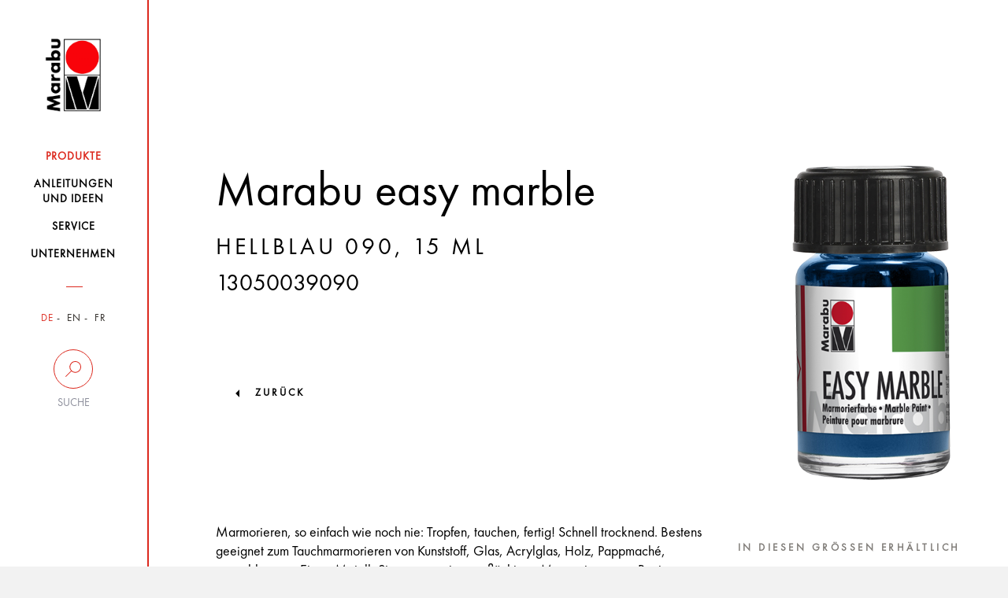

--- FILE ---
content_type: text/html; charset=UTF-8
request_url: https://www.marabu-creative.com/de/produkte/bunter-osterspass/marabu-easy-marble-hellblau-090-15-ml-13050039090/
body_size: 16782
content:
<!DOCTYPE html>
<html>
<head>
    <!-- Cookiebot -->
    <script src="https://mein.clickskeks.at/app.js?apiKey=01f0b6831533747ce4b007518fb0defa3fcb87116aeb054a&amp;domain=64217f28ed4747663260c7e8" referrerpolicy="origin"></script>

    <meta http-equiv="Content-Type" content="text/html; charset=UTF-8"/>
    <meta http-equiv="X-UA-Compatible" content="IE=edge"/>
    <meta name="generator" content="WordPress 6.5.2"/>
    <!-- leave this for stats please -->
    <meta name="viewport" content="width=device-width, initial-scale=1.0, maximum-scale=1.0, user-scalable=0">
    <title>
        Produkte - Marabu Kreativ    </title>
    <link rel="icon" href="https://www.marabu-creative.com/wp-content/themes/marabu/favicon.ico" type="image/x-icon"/>
    <link rel="shortcut icon" href="https://www.marabu-creative.com/wp-content/themes/marabu/favicon.ico" type="image/x-icon"/>
    <link rel="apple-touch-icon" sizes="180x180" href="https://www.marabu-creative.com/wp-content/themes/marabu/apple-touch-icon.png">
    <link rel="icon" type="image/png" sizes="32x32" href="https://www.marabu-creative.com/wp-content/themes/marabu/favicon-32x32.png">
    <link rel="icon" type="image/png" sizes="16x16" href="https://www.marabu-creative.com/wp-content/themes/marabu/favicon-16x16.png">
    <link rel="manifest" href="https://www.marabu-creative.com/wp-content/themes/marabu/manifest.json">
    <link rel="mask-icon" href="https://www.marabu-creative.com/wp-content/themes/marabu/safari-pinned-tab.svg" color="#5bbad5">
    <link rel="stylesheet" type="text/css" href="https://www.marabu-creative.com/wp-content/themes/marabu/css/print.css" media="print"/>
    <meta name='robots' content='index, follow, max-image-preview:large, max-snippet:-1, max-video-preview:-1' />
<link rel="alternate" hreflang="x-default" href="https://www.marabu-creative.com/en/products//marabu-easy-marble-light-blue-090-15-ml-13050039090/" />
<link rel="alternate" hreflang="de" href="https://www.marabu-creative.com/de/produkte//marabu-easy-marble-hellblau-090-15-ml-13050039090/" />
<link rel="alternate" hreflang="en" href="https://www.marabu-creative.com/en/products//marabu-easy-marble-light-blue-090-15-ml-13050039090/" />

	<!-- This site is optimized with the Yoast SEO plugin v19.14 - https://yoast.com/wordpress/plugins/seo/ -->
	<link rel="canonical" href="https://www.marabu-creative.com/de/produkte/bunter-osterspass//" />
	<link rel="next" href="https://www.marabu-creative.com/en/products/page/2/" />
	<meta property="og:locale" content="de_DE" />
	<meta property="og:type" content="website" />
	<meta property="og:title" content="Products Archive - Marabu Kreativ" />
	<meta property="og:site_name" content="Marabu Kreativ" />
	<meta name="twitter:card" content="summary_large_image" />
	<script type="application/ld+json" class="yoast-schema-graph">{"@context":"https://schema.org","@graph":[{"@type":"CollectionPage","@id":"https://www.marabu-creative.com/en/products/","url":"https://www.marabu-creative.com/en/products/","name":"Products Archive - Marabu Kreativ","isPartOf":{"@id":"https://www.marabu-creative.com/en/#website"},"breadcrumb":{"@id":"https://www.marabu-creative.com/en/products/#breadcrumb"},"inLanguage":"de-DE"},{"@type":"BreadcrumbList","@id":"https://www.marabu-creative.com/en/products/#breadcrumb","itemListElement":[{"@type":"ListItem","position":1,"name":"Startseite","item":"https://www.marabu-creative.com/de/"},{"@type":"ListItem","position":2,"name":"Products"}]},{"@type":"WebSite","@id":"https://www.marabu-creative.com/en/#website","url":"https://www.marabu-creative.com/en/","name":"Marabu Kreativ","description":"","potentialAction":[{"@type":"SearchAction","target":{"@type":"EntryPoint","urlTemplate":"https://www.marabu-creative.com/en/?s={search_term_string}"},"query-input":"required name=search_term_string"}],"inLanguage":"de-DE"}]}</script>
	<!-- / Yoast SEO plugin. -->


<link rel="alternate" type="application/rss+xml" title="Marabu Kreativ &raquo; Products Feed" href="https://www.marabu-creative.com/de/produkte/?feed=rss2" />
            <meta property="og:title" content="Bunter Ostereierspaß mit Marabu easy marble" />
            <meta property="og:description" content="Jetzt kommt Farbe ins Spiel! Diese Eier sind dank der Marmorierfarbe easy marble eine schöne Dekoration für die österliche Tafel.
" />
            <meta property="og:url" content="https://www.marabu-creative.com/de/produkte/bunter-osterspass/" />
            <meta property="og:image" content="https://www.marabu-creative.com/wp-content/uploads/2016/02/Marabu_Easy-Marble_Ostereier-bemalen_Eier-marmorieren.png" />
<script type="text/javascript">
/* <![CDATA[ */
window._wpemojiSettings = {"baseUrl":"https:\/\/s.w.org\/images\/core\/emoji\/15.0.3\/72x72\/","ext":".png","svgUrl":"https:\/\/s.w.org\/images\/core\/emoji\/15.0.3\/svg\/","svgExt":".svg","source":{"concatemoji":"https:\/\/www.marabu-creative.com\/wp-includes\/js\/wp-emoji-release.min.js?ver=6.5.2"}};
/*! This file is auto-generated */
!function(i,n){var o,s,e;function c(e){try{var t={supportTests:e,timestamp:(new Date).valueOf()};sessionStorage.setItem(o,JSON.stringify(t))}catch(e){}}function p(e,t,n){e.clearRect(0,0,e.canvas.width,e.canvas.height),e.fillText(t,0,0);var t=new Uint32Array(e.getImageData(0,0,e.canvas.width,e.canvas.height).data),r=(e.clearRect(0,0,e.canvas.width,e.canvas.height),e.fillText(n,0,0),new Uint32Array(e.getImageData(0,0,e.canvas.width,e.canvas.height).data));return t.every(function(e,t){return e===r[t]})}function u(e,t,n){switch(t){case"flag":return n(e,"\ud83c\udff3\ufe0f\u200d\u26a7\ufe0f","\ud83c\udff3\ufe0f\u200b\u26a7\ufe0f")?!1:!n(e,"\ud83c\uddfa\ud83c\uddf3","\ud83c\uddfa\u200b\ud83c\uddf3")&&!n(e,"\ud83c\udff4\udb40\udc67\udb40\udc62\udb40\udc65\udb40\udc6e\udb40\udc67\udb40\udc7f","\ud83c\udff4\u200b\udb40\udc67\u200b\udb40\udc62\u200b\udb40\udc65\u200b\udb40\udc6e\u200b\udb40\udc67\u200b\udb40\udc7f");case"emoji":return!n(e,"\ud83d\udc26\u200d\u2b1b","\ud83d\udc26\u200b\u2b1b")}return!1}function f(e,t,n){var r="undefined"!=typeof WorkerGlobalScope&&self instanceof WorkerGlobalScope?new OffscreenCanvas(300,150):i.createElement("canvas"),a=r.getContext("2d",{willReadFrequently:!0}),o=(a.textBaseline="top",a.font="600 32px Arial",{});return e.forEach(function(e){o[e]=t(a,e,n)}),o}function t(e){var t=i.createElement("script");t.src=e,t.defer=!0,i.head.appendChild(t)}"undefined"!=typeof Promise&&(o="wpEmojiSettingsSupports",s=["flag","emoji"],n.supports={everything:!0,everythingExceptFlag:!0},e=new Promise(function(e){i.addEventListener("DOMContentLoaded",e,{once:!0})}),new Promise(function(t){var n=function(){try{var e=JSON.parse(sessionStorage.getItem(o));if("object"==typeof e&&"number"==typeof e.timestamp&&(new Date).valueOf()<e.timestamp+604800&&"object"==typeof e.supportTests)return e.supportTests}catch(e){}return null}();if(!n){if("undefined"!=typeof Worker&&"undefined"!=typeof OffscreenCanvas&&"undefined"!=typeof URL&&URL.createObjectURL&&"undefined"!=typeof Blob)try{var e="postMessage("+f.toString()+"("+[JSON.stringify(s),u.toString(),p.toString()].join(",")+"));",r=new Blob([e],{type:"text/javascript"}),a=new Worker(URL.createObjectURL(r),{name:"wpTestEmojiSupports"});return void(a.onmessage=function(e){c(n=e.data),a.terminate(),t(n)})}catch(e){}c(n=f(s,u,p))}t(n)}).then(function(e){for(var t in e)n.supports[t]=e[t],n.supports.everything=n.supports.everything&&n.supports[t],"flag"!==t&&(n.supports.everythingExceptFlag=n.supports.everythingExceptFlag&&n.supports[t]);n.supports.everythingExceptFlag=n.supports.everythingExceptFlag&&!n.supports.flag,n.DOMReady=!1,n.readyCallback=function(){n.DOMReady=!0}}).then(function(){return e}).then(function(){var e;n.supports.everything||(n.readyCallback(),(e=n.source||{}).concatemoji?t(e.concatemoji):e.wpemoji&&e.twemoji&&(t(e.twemoji),t(e.wpemoji)))}))}((window,document),window._wpemojiSettings);
/* ]]> */
</script>
<style id='wp-emoji-styles-inline-css' type='text/css'>

	img.wp-smiley, img.emoji {
		display: inline !important;
		border: none !important;
		box-shadow: none !important;
		height: 1em !important;
		width: 1em !important;
		margin: 0 0.07em !important;
		vertical-align: -0.1em !important;
		background: none !important;
		padding: 0 !important;
	}
</style>
<link rel='stylesheet' id='wpml-blocks-css' href='https://www.marabu-creative.com/wp-content/plugins/sitepress-multilingual-cms/dist/css/blocks/styles.css?ver=4.6.3' type='text/css' media='all' />
<link rel='stylesheet' id='contact-form-7-css' href='https://www.marabu-creative.com/wp-content/plugins/contact-form-7/includes/css/styles.css?ver=5.7.7' type='text/css' media='all' />
<link rel='stylesheet' id='wpml-legacy-horizontal-list-0-css' href='//www.marabu-creative.com/wp-content/plugins/sitepress-multilingual-cms/templates/language-switchers/legacy-list-horizontal/style.min.css?ver=1' type='text/css' media='all' />
<link rel='stylesheet' id='style-css' href='https://www.marabu-creative.com/wp-content/themes/marabu/css/style.css' type='text/css' media='' />
<link rel='stylesheet' id='custom-css' href='https://www.marabu-creative.com/wp-content/themes/marabu/css/custom.css' type='text/css' media='' />
<link rel='stylesheet' id='google-recaptcha-css' href='https://www.marabu-creative.com/wp-content/themes/marabu/css/google-recaptcha.css?ver=1.0' type='text/css' media='all' />
<script type="text/javascript" src="https://www.marabu-creative.com/wp-content/themes/marabu/js/custom.js" id="custom-js"></script>
<script type="text/javascript" src="https://www.marabu-creative.com/wp-content/themes/marabu/js/main.bundle.js" id="main.bundle-js"></script>
<link rel="https://api.w.org/" href="https://www.marabu-creative.com/de/wp-json/" /><link rel="EditURI" type="application/rsd+xml" title="RSD" href="https://www.marabu-creative.com/xmlrpc.php?rsd" />
<meta name="generator" content="WordPress 6.5.2" />
<meta name="generator" content="WPML ver:4.6.3 stt:1,4,3;" />
</head>
<body class="archive post-type-archive post-type-archive-products tk-futura-pt" id="post-id-308568">
<div id="wrapper" class="clearfix">
    <header>
        <nav class="navbar inner-container">
            <div class="row">
                <div class="col-xs-6 col-sm-12">
                    <a class="navbar-brand" href="https://www.marabu-creative.com/de/">
                        <img src="https://www.marabu-creative.com/wp-content/themes/marabu/images/logo.png" class="img-responsive">
                    </a>
                </div>
                <!-- <div class="col-xs-6 visible-xs side-buttons"> -->
				<div class="pull-right visible-xs side-buttons">
                    <div class="row">
                        <div class="col-xs-6">
                            <div class="search">
                                <button data-toggle="collapse" data-target=".search-holder" type="button">
                                    <img src="https://www.marabu-creative.com/wp-content/themes/marabu/images/seach-icon.png" class="img-responsive">
                                </button>
                            </div>
                        </div>
                        <div class="col-xs-6">
                            <div class="navbar-header">
                                <button type="button" class="navbar-toggle collapsed" data-toggle="collapse-side"
                                        data-target="#navbar" data-target-2=".side-collapse-container"
                                        aria-expanded="false" aria-controls="navbar">
                                    <img src="https://www.marabu-creative.com/wp-content/themes/marabu/images/menu-btn.png"
                                         class="img-responsive">
                                </button>
                            </div>
                        </div>
                    </div>
                </div>
            </div>
            <div class="search-holder collapse">
                <form role="search" method="get" id="searchform" class="searchform"
                      action="https://www.marabu-creative.com/de/">
                    <div class="stylish-input-group">
                    <input type="text"
                           placeholder="Suchebgriff..." value="" name="s" id="s" class="form-control"/>
                    <span class="input-group-addon">
                        <button type="submit" id="searchsubmit">
                            <span class="glyphicon glyphicon-search hidden"></span>
                        </button>
                    </span>
                    </div>
                </form>
            </div>
            <div id="navbar" class="side-collapse">
                <div class="close-header">
                    <p><i class="menu-close"></i>Schliessen</p>
                </div>
                <ul id="menu-main-menu" class="nav navbar-nav"><li id="menu-item-227235" class="menu-item menu-item-type-post_type menu-item-object-page menu-item-227235 current-menu-item"><a href="https://www.marabu-creative.com/de/produkte/"><span>Produkte</span></a></li>
<li id="menu-item-294187" class="menu-item menu-item-type-post_type menu-item-object-page menu-item-294187 "><a href="https://www.marabu-creative.com/de/anleitungen-bastelideen/"><span>Anleitungen <br />und Ideen</span></a></li>
<li id="menu-item-227237" class="menu-item menu-item-type-post_type menu-item-object-page menu-item-227237 "><a href="https://www.marabu-creative.com/de/service/"><span>Service</span></a></li>
<li id="menu-item-227238" class="menu-item menu-item-type-post_type menu-item-object-page menu-item-227238 "><a href="https://www.marabu-creative.com/de/unternehmen/"><span>Unternehmen</span></a></li>
</ul>                <div class="nav-filters">
                    <ul class="filter-item language">
                        

                                                    <li class="active">
                                <a href="https://www.marabu-creative.com/de/">DE</a>
                            </li>
                            <li class="">
                                <a href="https://www.marabu-creative.com/en/">EN</a>
                            </li>
                            <li class="">
                                <a href="https://www.marabu-creative.com/fr/">FR</a>
                            </li>
                                            </ul>
                    <div class="desktop-filter hidden-xs">
                        <a data-toggle="collapse" data-target="#suche"  href="#">
                            <span class="circle ico-search"></span>
                            <span class="text">Suche</span>
                        </a>
                        <div class="search-input collapse" id="suche">
                            <form role="search" method="get" id="searchform" class="searchform"
                                  action="https://www.marabu-creative.com/de/">
                                <input type="text"
                                       placeholder="Suchbegriff"
                                       value="" name="s" id="s" class="form-control"/>
                                    <span class="input-group-addon">
                                        <button type="submit" id="searchsubmit">
                                            <span class="glyphicon glyphicon-search hidden"></span>
                                        </button>
                                    </span>
                            </form>
                                                    </div>
                    </div>
                    <div class="desktop-location hidden hidden-xs">
                        <a href="https://www.marabu-creative.com/de/handlersuche/">
                            <span class="circle ico-locate"></span>
                            <span class="text">Händlersuche</span>
                        </a>
                    </div>
                    <!--                    <div class="filter-item search visible-xs">-->
                    <!--                        <label for="search-input">Suche</label>-->
                    <!--                        <input type="text" name="search-input" id="search-input" class="form-control"-->
                    <!--                               placeholder="Suchbegriff...">-->
                    <!--                        <span class="fa fa-search hidden-xs"></span>-->
                    <!--                    </div>-->
                    <!--                    <div class="filter-item zip visible-xs">-->
                    <!--                        <label for="zip-input">Händlersuche</label>-->
                    <!--                        <input type="text" name="zip-input" id="zip-input" class="form-control"-->
                    <!--                               placeholder="PLZ oder Ort...">-->
                    <!--                        <span class="fa fa-map-marker hidden-xs"></span>-->
                    <!--                    </div>-->
                </div>
            </div>
        </nav>
    </header><div class="side-collapse-container">
    <div class="header-picture">
    <div class="glass img-responsive inner-container filled">        <div class="text-content">
            <div class="heading">
            <!--                    <h1>--><!--</h1>-->
            <h1>Marabu easy marble</h1><h3 class="underlined"> Hellblau 090, 15 ml</h3><h3 class="item_number">13050039090</h3></div><figure>
                <img src="https://www.marabu-creative.com/wp-content/uploads/2020/08/k12738_marabu_13050039090_rgb_png.png" alt=""/>
				</figure>
                
        </div>
                                    <a href="https://www.marabu-creative.com/produkte/">zurück</a>
                  </div>
</div>            <!-- header-picture -->
            <div class="text-holder glass inner-container">
                <div class="row">
                    <div class="col-lg-8 col-md-8 col-xs-12 col-sm-12">
                        <p>Marmorieren, so einfach wie noch nie: Tropfen, tauchen, fertig! Schnell trocknend. Bestens geeignet zum Tauchmarmorieren von Kunststoff, Glas, Acrylglas, Holz, Pappmaché, ausgeblasenen Eiern, Metall, Styropor sowie zum flächigen Marmorieren von Papier.</p>    <div class="product-slider-block">
                        <h3>Sets</h3>
                        <div class="product-slider default-arrows">
                                        <div class="slide id-298001">
                                                                            <a href="https://www.marabu-creative.com/de/produkte/bunter-osterspass/marabu-easy-marble-starter-set-6-x-15-ml-1305000000087/">
                                                <div class="bg-img">
                                                    <img src="https://www.marabu-creative.com/wp-content/uploads/2020/08/k14106_marabu_1305000000087_rgb_png.png" alt="">
                                                </div>
                                            </a>
                                                                            <div class="product-info">
                                    <a href="https://www.marabu-creative.com/de/produkte/bunter-osterspass/marabu-easy-marble-starter-set-6-x-15-ml-1305000000087/">
                                        <p>Marabu easy marble Starter-Set, <span class="size"> 6 x 15 ml</span></p>                                    </a>
                                </div>
                            </div>
                                                        <div class="slide id-297995">
                                                                            <a href="https://www.marabu-creative.com/de/produkte/bunter-osterspass/marabu-easy-marble-set-pastel-6-x-15-ml-1305000000081/">
                                                <div class="bg-img">
                                                    <img src="https://www.marabu-creative.com/wp-content/uploads/2020/08/k18119_marabu_1305000000081_cmyk_jpg.png" alt="">
                                                </div>
                                            </a>
                                                                            <div class="product-info">
                                    <a href="https://www.marabu-creative.com/de/produkte/bunter-osterspass/marabu-easy-marble-set-pastel-6-x-15-ml-1305000000081/">
                                        <p>Marabu easy marble Set PASTEL, <span class="size"> 6 x 15 ml</span></p>                                    </a>
                                </div>
                            </div>
                                                        <div class="slide id-297992">
                                                                            <a href="https://www.marabu-creative.com/de/produkte/bunter-osterspass/marabu-easy-marble-set-neon-5-x-15-ml-1305000000080/">
                                                <div class="bg-img">
                                                    <img src="https://www.marabu-creative.com/wp-content/uploads/2020/08/k18107_marabu_1305000000080_cmyk_jpg.png" alt="">
                                                </div>
                                            </a>
                                                                            <div class="product-info">
                                    <a href="https://www.marabu-creative.com/de/produkte/bunter-osterspass/marabu-easy-marble-set-neon-5-x-15-ml-1305000000080/">
                                        <p>Marabu easy marble Set NEON, <span class="size"> 5 x 15 ml</span></p>                                    </a>
                                </div>
                            </div>
                                    </div>
    </div>
                    </div>
                    <div class="col-lg-4 col-md-4 col-sm-12 col-xs-12">
    <!-- ID page: 297920 --><!-- Farbton: 090 --><!-- Inhaltsmenge:  --><!-- Gebinde: 039 --><!-- Auf Webs. ausbl:  --><!--  Produkttyp: Einzelartikel -->                <h3>In Diesen Grössen Erhältlich</h3>
                            <ul class="nav nav-tabs">
                                            <li class="active">
                                <a href="https://www.marabu-creative.com/de/produkte/bunter-osterspass/marabu-easy-marble-hellblau-090-15-ml-13050039090/" class="btn btn-with-underline">
                                                                        15 ML                                </a>
                            </li>
                                        </ul>
                <div class="tab-content">
        <div class="tab-pane fade in active">
                            <h3>In Diesen Farben verfügbar</h3>
                <ul class="colours-palette clearfix">
                    <li style="background-color: rgb(255,255,0)">                                <a href="https://www.marabu-creative.com/de/produkte/bunter-osterspass/marabu-easy-marble-zitron-020-15-ml-13050039020/"></a>
                                </li>
                                <li style="background-color: rgb(255,171,28)">                                <a href="https://www.marabu-creative.com/de/produkte/bunter-osterspass/marabu-easy-marble-mittelgelb-021-15-ml-13050039021/"></a>
                                </li>
                                <li style="background-color: rgb(255,66,0)">                                <a href="https://www.marabu-creative.com/de/produkte/bunter-osterspass/marabu-easy-marble-orange-013-15-ml-13050039013/"></a>
                                </li>
                                <li style="background-color: rgb(255,0,0)">                                <a href="https://www.marabu-creative.com/de/produkte/bunter-osterspass/marabu-easy-marble-kirschrot-031-15-ml-13050039031/"></a>
                                </li>
                                <li style="background-color: rgb(170,0,0)">                                <a href="https://www.marabu-creative.com/de/produkte/bunter-osterspass/marabu-easy-marble-rubinrot-038-15-ml-13050039038/"></a>
                                </li>
                                <li style="background-color: rgb(98,5,79)">                                <a href="https://www.marabu-creative.com/de/produkte/bunter-osterspass/marabu-easy-marble-brombeere-223-15-ml-13050039223/"></a>
                                </li>
                                <li style="background-color: rgb(255,138,240)">                                <a href="https://www.marabu-creative.com/de/produkte/bunter-osterspass/marabu-easy-marble-rosa-033-15-ml-13050039033/"></a>
                                </li>
                                <li style="background-color: rgb(217,31,255)">                                <a href="https://www.marabu-creative.com/de/produkte/bunter-osterspass/marabu-easy-marble-magenta-014-15-ml-13050039014/"></a>
                                </li>
                                <li style="background-color: rgb(188,89,237)">                                <a href="https://www.marabu-creative.com/de/produkte/bunter-osterspass/marabu-easy-marble-violettpink-235-15-ml-13050039235/"></a>
                                </li>
                                <li style="background-color: rgb(114,86,194)">                                <a href="https://www.marabu-creative.com/de/produkte/bunter-osterspass/marabu-easy-marble-amethyst-081-15-ml-13050039081/"></a>
                                </li>
                                <li style="background-color: rgb(112,132,219)">                                <a href="https://www.marabu-creative.com/de/produkte/bunter-osterspass/marabu-easy-marble-lavendel-007-15-ml-13050039007/"></a>
                                </li>
                                <li style="background-color: rgb(107,255,255)">                                <a href="https://www.marabu-creative.com/de/produkte/bunter-osterspass/marabu-easy-marble-hellblau-090-15-ml-13050039090/"></a>
                                </li>
                                <li style="background-color: rgb(0,166,255)">                                <a href="https://www.marabu-creative.com/de/produkte/bunter-osterspass/marabu-easy-marble-azurblau-095-15-ml-13050039095/"></a>
                                </li>
                                <li style="background-color: rgb(0,77,214)">                                <a href="https://www.marabu-creative.com/de/produkte/bunter-osterspass/marabu-easy-marble-ultramarinblau-dunkel-055-15-ml-13050039055/"></a>
                                </li>
                                <li style="background-color: rgb(0,42,89)">                                <a href="https://www.marabu-creative.com/de/produkte/bunter-osterspass/marabu-easy-marble-dark-denim-254-15-ml-13050039254/"></a>
                                </li>
                                <li style="background-color: rgb(0,191,115)">                                <a href="https://www.marabu-creative.com/de/produkte/bunter-osterspass/marabu-easy-marble-tuerkisblau-098-15-ml-13050039098/"></a>
                                </li>
                                <li style="background-color: rgb(97,255,166)">                                <a href="https://www.marabu-creative.com/de/produkte/bunter-osterspass/marabu-easy-marble-aquagruen-297-15-ml-13050039297/"></a>
                                </li>
                                <li style="background-color: rgb(38,255,0)">                                <a href="https://www.marabu-creative.com/de/produkte/bunter-osterspass/marabu-easy-marble-hellgruen-062-15-ml-13050039062/"></a>
                                </li>
                                <li style="background-color: rgb(0,255,26)">                                <a href="https://www.marabu-creative.com/de/produkte/bunter-osterspass/marabu-easy-marble-saftgruen-067-15-ml-13050039067/"></a>
                                </li>
                                <li style="background-color: rgb(0,79,0)">                                <a href="https://www.marabu-creative.com/de/produkte/bunter-osterspass/marabu-easy-marble-seegras-261-15-ml-13050039261/"></a>
                                </li>
                                <li style="background-color: rgb(159,133,112)">                                <a href="https://www.marabu-creative.com/de/produkte/bunter-osterspass/marabu-easy-marble-cappuccino-049-15-ml-13050039049/"></a>
                                </li>
                                <li style="background-color: rgb(25,48,68)">                                <a href="https://www.marabu-creative.com/de/produkte/bunter-osterspass/marabu-easy-marble-anthrazit-279-15-ml-13050039279/"></a>
                                </li>
                                <li style="background-color: rgb(255,255,255)">                                <a href="https://www.marabu-creative.com/de/produkte/bunter-osterspass/marabu-easy-marble-weiss-070-15-ml-13050039070/"></a>
                                </li>
                                <li style="background-color: rgb(0,0,0)">                                <a href="https://www.marabu-creative.com/de/produkte/bunter-osterspass/marabu-easy-marble-schwarz-073-15-ml-13050039073/"></a>
                                </li>
                                <li style="background-color: rgb(255,255,255)">                                <a href="https://www.marabu-creative.com/de/produkte/bunter-osterspass/marabu-easy-marble-kristallklar-101-15-ml-13050039101/"></a>
                                </li>
                                <li style="background-color: rgb(145,145,141)">                                <a href="https://www.marabu-creative.com/de/produkte/bunter-osterspass/marabu-easy-marble-silber-082-15-ml-13050039082/"></a>
                                </li>
                                <li style="background-color: rgb(230,166,77)">                                <a href="https://www.marabu-creative.com/de/produkte/bunter-osterspass/marabu-easy-marble-gold-084-15-ml-13050039084/"></a>
                                </li>
                                <li style="background-color: rgb(213,124,129)">                                <a href="https://www.marabu-creative.com/de/produkte/bunter-osterspass/marabu-easy-marble-ros-gold-734-15-ml-13050039734/"></a>
                                </li>
                                                </ul>
                        </div>
    </div>
    </div>                </div>
            </div><!-- text-holder -->
                <div class="customs-tabs">
        <div class="row">
            <div class="col-md-12">
                <ul class="nav nav-tabs">
                                            <li class="active">
                            <a data-toggle="tab" href="#home">Produkt Highlights</a>
                        </li>
                                            <li class="">
                            <a data-toggle="tab" href="#menu1">Anleitung</a>
                        </li>
                                            <li class="">
                            <a data-toggle="tab" href="#menu2">Techniken</a>
                        </li>
                                            <li class="">
                            <a data-toggle="tab" href="#menu3">Tipps und Tricks</a>
                        </li>
                                            <li class="">
                            <a data-toggle="tab" href="#menu4">FAQ</a>
                        </li>
                                    </ul>
                <div id="accordion" class="tab-content">
                                            <div id="home" class="tab-pane fade in active">
                            <ul><li>Marmorieren, so einfach wie noch nie: Tropfen, tauchen, fertig!</li><li>Schnell trocknend</li><li>In attraktiven und trendigen Farben erhältlich</li><li>Bestens geeignet zum Tauchmarmorieren von Kunststoff, Glas, Acrylglas, Holz, Pappmaché, ausgeblasenen Eiern, Metall, Styropor sowie zum flächigen Marmorieren von Papier mit Marmoriergrund</li></ul>                        </div>
                                            <div id="menu1" class="tab-pane fade ">
                            
                            Verarbeitungshinweise:<br />Effekt- und Weißpigmente bei Standard-, Neon-, Metallic- und Pastelltöne setzen sich stark am Boden ab. Deshalb gut aufschütteln oder Tropfverschluss entfernen und Farben kurz aufrühren. <br /><br /><span style="text-decoration:underline;">Tauchmarmorieren </span><br /><br />Vorbereitung:<br /><br />Behältnis (z. B. großen Joghurtbecher) mit kaltem Wasser füllen. Dabei beachten, dass das Behältnis groß genug ist, sodass der Gegenstand darin komplett getaucht werden kann und dass das Behältnis nach dem Marmorieren nur noch zu diesem Zweck verwendet werden kann, da es nicht mehr restlos zu reinigen ist. Bereiche des Tauchobjeakts abkleben, die kein Marmoriermuster erhalten sollen. Effekt- und Weißpigmente bei Neon-, Metallic- und Pastelltöne setzen sich stark am Boden ab. Deshalb gut aufschütteln oder Tropfverschluss entfernen und Farben kurz aufrühren. Offen bereit halten. Gefäß mit kaltem Wasser füllen. Gegenstand (z. B. Kugel) auf Holzspieß (Zahnstocher) stecken, alternativ kann der Gegenstand mit der Hand (Einmalhandschuhe anziehen) eingetaucht werden.<br /><br />Marmorieren: <br />1. Farbe direkt aus dem Tropfgläschen auf die Wasseroberfläche tropfen. Ideal sind 2-3 Farbtöne. Je mehr Farbe Sie auftropfen, desto farbintensiver wird die Marmorierung.<br /><br />2. Mit einem Holzstäbchen (Zahnstocher) sofort ein Marmoriermuster ziehen. <br /><br />3. Nun den Gegenstand langsam ins Wasser eintauchen und schnell wieder herausziehen. Trocknen lassen. Fertig! <br /><br />Nachbereitung:<br />Abschließend den überschüssigen Farbfilm vorsichtig von der Wasseroberfläche mit einem Blatt Papier (mit der Papierkante) vollständig abziehen. Farbrückstände auf der Wasseroberfläche verhindern die gleichmäßige Verteilung der neuen Farbe.<br /><br /><span style="text-decoration:underline;">Papier, Japanpapier </span><br />Papier bis DIN A5 lässt sich mit easy marble ohne speziellen Marmoriergrund, einfach nur auf Wasser, marmorieren. Besonders schöne Effekte ergeben sich auf Japanpapier und anderen saugfähigen Papieren. Statt zu tauchen, legen Sie hierzu das Papier sanft auf die Wasseroberfläche, lassen es kurz vollsaugen und nehmen es dann vorsichtig ab. Glatte Papiere müssen während des Abnehmens unter der Wasseroberfläche durchgezogen werden, um das Anlagern einer zweiten Farbschicht zu vermeiden. Für Papierformate von DIN A5 bis DIN A4 sollte Tapetenkleister als Marmoriergrund verwendet werden. Dieser verhindert das schnelle Absinken des Papiers und lässt außerdem exakte Marmorier-Musterungen zu.<br /><br /><span style="text-decoration:underline;">Stoffe und Seide </span><br />Seide und dünne Stoffe können in kleineren Formaten bis DIN A5 ebenfalls auf Wasser marmoriert werden. Für größere Formate von DIN A5 bis DIN A4 empfehlen wir ein Kleisterbad als Marmoriergrund. Bei Seide und Stoffen stets Vorversuche durchführen, da sich nicht alle Stoffe eignen; beide marmorierten Materialien sind nicht waschbeständig.<br /><br /><span style="text-decoration:underline;">Marmorieren mit Marmoriergrund (Tapetenkleister) </span><br /><br />Vorbereitung:<br />Herstellung eines Marmoriergrundes auf Kleisterbasis: 1 gestrichenen Esslöffel Tapetenkleister mit Schneebesen in 1 Liter kaltes Wasser einrühren und über Nacht quellen lassen.<br /><br />Marmorieren: <br />1. Tapetenkleister in eine flache Schale geben. Luftblasen im Marmoriergrund mit Nadel aufstechen, da sich die Blasen sonst auf das Papier/die Seide/den Stoff übertragen.<br /><br />2. Farbe direkt aus dem Tropfgläschen auf die Kleisteroberfläche tropfen. Ideal sind 2-3 Farbtöne. Je mehr Farbe Sie auftropfen, desto farbintensiver wird die Marmorierung. <br /><br />3. Mit einem Holzstäbchen (Zahnstocher) oder einem Kamm sofort ein Marmoriermuster ziehen. <br /><br />4. Nun das Papier/die Seide/den Stoff behutsam auf das Muster legen. Bei Stoff und saugenden Papieren kurz warten, bis sich das Material mit Farbe vollgesogen hat. <br /><br />5. Nun das Papier/die Seide/den Stoff langsam vom Marmoriergrund abziehen und sofort den überschüssigen Kleister unter fließend kaltem Wasserstrahl abspülen, nicht abreiben. Trocknen lassen. Fertig! <br /><br />Nachbereitung:<br />Abschließend den überschüssigen Farbfilm vorsichtig mit einem Blatt Papier (mit der Papierkante) vollständig abziehen. Farbrückstände auf der Wasseroberfläche verhindern die gleichmäßige Verteilung der neuen Farbe. Das Kleisterbad nach ca. 7-10 Marmoriergängen erneuern.                        </div>
                                            <div id="menu2" class="tab-pane fade ">
                            <strong>Marmorieren</strong><br /><br />Ausgehend von China und Japan, gelangte die Marmoriertechnik über Persien und die Türkei im 16. Jahrhundert nach Mittel- und Westeuropa. Diese traditionsreiche kunsthandwerkliche Fertigkeit zur Imitation von Marmor (Maserung der Steinoberfläche) hat bis heute nichts von ihrem Reiz eingebüßt - ganz im Gegenteil: Mit Marabu easy marble kommt frischer Wind in dieses Thema, und das auf geradezu spielend einfache Weise.                        </div>
                                            <div id="menu3" class="tab-pane fade ">
                            <strong>Arbeitskleidung</strong><br /><br />Wir empfehlen, beim Marmorieren mit easy marble Gummihandschuhe sowie Schürze o. ä. zu tragen.<strong>Arbeitstempo</strong><br /><br />Beim Marmorieren stets zügig arbeiten, da easy marble innerhalb kürzester Zeit einen Farbfilm bildet und sich dann kein Marmoriermuster mehr ziehen lässt.<strong>Auftropfen von Easy Marble:</strong><br /><br />Zum Auftropfen von easy marble Glas schräg (nicht senkrecht) halten.<strong>Beeinflussung des Marmoriermusters</strong><br /><br />Die Reihenfolge der aufgetropften easy marble Farbtöne beeinflusst wesentlich das Marmoriermuster. In der Regel verdrängt der zweite Farbton den ersten, sodass der zweite Farbton stärker zur Geltung kommt.<strong>Einfarbiges Marmorieren</strong><br /><br />Möchten Sie mit easy marble einfarbig marmorieren, so verwenden Sie einfach Kristallklar und den gewünschten Farbton.<strong>Färben von Lebensmitteln</strong><br /><br />easy marble ist zum Färben von Lebensmitteln nicht geeignet.<strong>Farbintensität</strong><br /><br />Die Farbintensität von easy marble ist abhängig von der Größe des Wasserbehälters und der aufgetropften Farbmenge.<strong>Mischtöne bei Easy Marble</strong><br /><br />easy marble Mischtöne erzielen Sie durch das Mischen von Farbtönen in einem separaten Gebinde. Danach einfach auf das Wasser bzw. den Marmoriergrund auftropfen.<strong>Originalfarbton</strong><br /><br />Den easy marble-Originalfarbton erzielen Sie ausschließlich auf weißen Untergründen. Auf Materialien wie Holz, Pappmaché etc. erscheinen die Farben entsprechend des Untergrundes dunkler.<strong>Reinigung der Hilfsmittel</strong><br /><br />Zum Reinigen von Hilfsmitteln beim Marmorieren mit easy marble kann der Marabu Reiniger & Verdünner oder Terpentinersatz verwendet werden.<strong>Vorreinigung</strong><br /><br />Vor dem Marmorieren mit easy marble Glas und Metall mit Spiritus vorreinigen.<strong>Aufschütteln von Marmorierfarbe easy marble</strong><p align="LEFT">Effekt- und Weißpigmente bei Neon-, Metallic- und Pastelltöne setzen sich stark am Boden ab. Deshalb gut aufschütteln oder Tropfverschluss entfernen und Farben kurz aufrühren.</p><p align="LEFT"><strong>Tipps easy marble:</strong><br /><br /> • Mehr Farbe und eine kühlere Wassertemperatur verlängern die Offenzeit des Farbfilms auf der Wasseroberfläche.</p><p align="LEFT">• Beim Marmorieren von Styropor nur wenig Farbe verwenden.</p><p align="LEFT">• Je mehr Farbe, desto farbintensiver wird die Marmorierung. Je frischer die Farbe, desto schöner das Ergebnis.</p><p align="LEFT">• Wird zu schwungvoll oder mit zu viel Abstand getropft, können Luftblasen auf der marmorierten Fläche entstehen, die nach dem Trocknen weiße Stellen ergeben.</p><p align="LEFT">• Glatte Oberflächen wie Metall oder Glas mit Alkohol vorreinigen.</p><p align="LEFT">• Vom Tropfen bis zum Eintauchen zügig arbeiten, da der Farbfilm auf der Wasseroberfläche sehr schnell trocknet.</p><p align="LEFT">• Standard- und Neonfarben eignen sich nur für helle Untergründe. Pastell- und Metallicfarbtöne können auch auf dunklen Gegenständen angewandt werden. Kristallklar ist ideal zum einfarbigen Marmorieren <br />• Nicht waschbar, nicht lebensmittelecht.<br />• Für Kunststoff, Glas, Holz, Styropor, Textil, Papier, Metall</p>                        </div>
                                            <div id="menu4" class="tab-pane fade ">
                            <strong>Anwendung easy marble auf Papier</strong><br /><br />Ist Marabu easy marble auch für Papier geeignet?<br /><br />Ja. Papier bis DIN A5 lässt sich mit Marabu easy marble ohne speziellen Marmoriergrund, einfach nur auf Wasser, marmorieren. Besonders schöne Effekte ergeben sich auf Japanpapier und anderen saugfähigen Papieren. Statt zu tauchen, legen Sie hierzu das Papier sanft auf die Wasseroberfläche, lassen es kurz vollsaugen und nehmen es dann vorsichtig ab. Glatte Papiere müssen während des Abnehmens unter der Wasseroberfläche durchgezogen werden, um das Anlagern einer zweiten Farbschicht zu vermeiden. Für Papierformate von DIN A5 bis DIN A4 sollte Tapetenkleister als Marmoriergrund verwendet werden. Dieser verhindert das schnelle Absinken des Papiers und lässt außerdem exakte Marmorier-Musterungen zu.<strong>Anwendung easy marble auf Styropor</strong><br /><br />Ist Marabu easy marble auch für Styropor geeignet?<br /><br />Ja. Neben Styropor kann auch Kunststoff, Glas, Acrylglas, Holz, Pappmaché, ausgeblasene Eier, Metall und Papier marmoriert werden.                        </div>
                                    </div>
            </div>
        </div>
    </div><!-- customs-tabs -->
        <div class="row-images">
            <h2 class="underlined">Anwendungsbeispiele</h2>
            <div class="row slideshow">
                                                <div class="col-lg-3 col-md-3 col-sm-3 col-xs-12">
                                    <div class="item-image">
                                        <img class="center-block" src="https://www.marabu-creative.com/wp-content/uploads/2020/11/Marabu-easy-marble-Pastel-03.jpg" alt="">
                                                                                        <a target="_blank"
                                                   href="https://www.marabu-creative.com/de/anleitungen-bastelideen/marmorieren-in-pastell-mit-marabu-easy-marble/"
                                                   class="image-zoom">
                                                    <img src="https://www.marabu-creative.com/wp-content/themes/marabu/images/zoom-icon.png">
                                                </a>
                                                                                    </div>
                                </div>
                                                                <div class="col-lg-3 col-md-3 col-sm-3 col-xs-12">
                                    <div class="item-image">
                                        <img class="center-block" src="https://www.marabu-creative.com/wp-content/uploads/2020/11/Marabu-easy-marble-Neon-03-300x300.jpg" alt="">
                                                                                        <a target="_blank"
                                                   href="https://www.marabu-creative.com/de/anleitungen-bastelideen/marmorier-effekte-in-neon-mit-marabu-easy-marble-neon/"
                                                   class="image-zoom">
                                                    <img src="https://www.marabu-creative.com/wp-content/themes/marabu/images/zoom-icon.png">
                                                </a>
                                                                                    </div>
                                </div>
                                                                <div class="col-lg-3 col-md-3 col-sm-3 col-xs-12">
                                    <div class="item-image">
                                        <img class="center-block" src="https://www.marabu-creative.com/wp-content/uploads/2018/06/Marabu-easy-marble-Pastel-Tisch-300x300.jpg" alt="">
                                                                                        <a target="_blank"
                                                   href="https://www.marabu-creative.com/de/anleitungen-bastelideen/pastel-living-beistelltisch-marmoriert-mit-marabu-easy-marble/"
                                                   class="image-zoom">
                                                    <img src="https://www.marabu-creative.com/wp-content/themes/marabu/images/zoom-icon.png">
                                                </a>
                                                                                    </div>
                                </div>
                                                                <div class="col-lg-3 col-md-3 col-sm-3 col-xs-12">
                                    <div class="item-image">
                                        <img class="center-block" src="https://www.marabu-creative.com/wp-content/uploads/2018/06/marabu-easy-marble-eier-grau-teller-300x300.jpg" alt="">
                                                                                        <a target="_blank"
                                                   href="https://www.marabu-creative.com/de/anleitungen-bastelideen/schicke-ostereier-mit-marabu-easy-marble/"
                                                   class="image-zoom">
                                                    <img src="https://www.marabu-creative.com/wp-content/themes/marabu/images/zoom-icon.png">
                                                </a>
                                                                                    </div>
                                </div>
                                                                <div class="col-lg-3 col-md-3 col-sm-3 col-xs-12">
                                    <div class="item-image">
                                        <img class="center-block" src="https://www.marabu-creative.com/wp-content/uploads/2018/06/Marabu-easy-marble-Neon-Osterdosen-Mood01-300x300.jpg" alt="">
                                                                                        <a target="_blank"
                                                   href="https://www.marabu-creative.com/de/anleitungen-bastelideen/marmorierte-dosen-als-kleine-osternester/"
                                                   class="image-zoom">
                                                    <img src="https://www.marabu-creative.com/wp-content/themes/marabu/images/zoom-icon.png">
                                                </a>
                                                                                    </div>
                                </div>
                                                                <div class="col-lg-3 col-md-3 col-sm-3 col-xs-12">
                                    <div class="item-image">
                                        <img class="center-block" src="https://www.marabu-creative.com/wp-content/uploads/2018/04/Marabu_easy-marble_marmorierte-untersetzer-300x254.png" alt="">
                                                                                        <a target="_blank"
                                                   href="https://www.marabu-creative.com/de/anleitungen-bastelideen/marmorierte-untersetzer/"
                                                   class="image-zoom">
                                                    <img src="https://www.marabu-creative.com/wp-content/themes/marabu/images/zoom-icon.png">
                                                </a>
                                                                                    </div>
                                </div>
                                                                <div class="col-lg-3 col-md-3 col-sm-3 col-xs-12">
                                    <div class="item-image">
                                        <img class="center-block" src="https://www.marabu-creative.com/wp-content/uploads/2018/06/Marabu-easy-marble-sweet-easter-box-300x300.jpg" alt="">
                                                                                        <a target="_blank"
                                                   href="https://www.marabu-creative.com/de/anleitungen-bastelideen/einfach-rosa-ostereier-mit-marabu-easy-marble-2/"
                                                   class="image-zoom">
                                                    <img src="https://www.marabu-creative.com/wp-content/themes/marabu/images/zoom-icon.png">
                                                </a>
                                                                                    </div>
                                </div>
                                                                <div class="col-lg-3 col-md-3 col-sm-3 col-xs-12">
                                    <div class="item-image">
                                        <img class="center-block" src="https://www.marabu-creative.com/wp-content/uploads/2020/11/Marabu-easy-marble-Pastel-04-300x300.jpg" alt="">
                                                                                        <a target="_blank"
                                                   href="https://www.marabu-creative.com/de/anleitungen-bastelideen/marmorieren-in-pastell-mit-marabu-easy-marble/"
                                                   class="image-zoom">
                                                    <img src="https://www.marabu-creative.com/wp-content/themes/marabu/images/zoom-icon.png">
                                                </a>
                                                                                    </div>
                                </div>
                                                                <div class="col-lg-3 col-md-3 col-sm-3 col-xs-12">
                                    <div class="item-image">
                                        <img class="center-block" src="https://www.marabu-creative.com/wp-content/uploads/2017/05/Marabu_Schatzkisten-fuer-Modebewusste_Easy-Mable_Schmuckkaestchen-marmorieren-300x218.png" alt="">
                                                                                        <a target="_blank"
                                                   href="https://www.marabu-creative.com/de/anleitungen-bastelideen/schatzkisten-fuer-modebewusste/"
                                                   class="image-zoom">
                                                    <img src="https://www.marabu-creative.com/wp-content/themes/marabu/images/zoom-icon.png">
                                                </a>
                                                                                    </div>
                                </div>
                                                                <div class="col-lg-3 col-md-3 col-sm-3 col-xs-12">
                                    <div class="item-image">
                                        <img class="center-block" src="https://www.marabu-creative.com/wp-content/uploads/2020/11/Marabu-easy-marble-Neon-02-300x300.jpg" alt="">
                                                                                        <a target="_blank"
                                                   href="https://www.marabu-creative.com/de/anleitungen-bastelideen/marmorier-effekte-in-neon-mit-marabu-easy-marble-neon/"
                                                   class="image-zoom">
                                                    <img src="https://www.marabu-creative.com/wp-content/themes/marabu/images/zoom-icon.png">
                                                </a>
                                                                                    </div>
                                </div>
                                                                <div class="col-lg-3 col-md-3 col-sm-3 col-xs-12">
                                    <div class="item-image">
                                        <img class="center-block" src="https://www.marabu-creative.com/wp-content/uploads/2018/06/marabu-easy-marble-eier-rot-rosa-300x300.jpg" alt="">
                                                                                        <a target="_blank"
                                                   href="https://www.marabu-creative.com/de/anleitungen-bastelideen/schicke-ostereier-mit-marabu-easy-marble/"
                                                   class="image-zoom">
                                                    <img src="https://www.marabu-creative.com/wp-content/themes/marabu/images/zoom-icon.png">
                                                </a>
                                                                                    </div>
                                </div>
                                                                <div class="col-lg-3 col-md-3 col-sm-3 col-xs-12">
                                    <div class="item-image">
                                        <img class="center-block" src="https://www.marabu-creative.com/wp-content/uploads/2018/06/Marabu_Kreativfarben_Easy_Marble_Eier_mit_Metallic_Trends_52-1-214x300.png" alt="">
                                                                                        <a target="_blank"
                                                   href="https://www.marabu-creative.com/de/anleitungen-bastelideen/marmorierte-ostereier/"
                                                   class="image-zoom">
                                                    <img src="https://www.marabu-creative.com/wp-content/themes/marabu/images/zoom-icon.png">
                                                </a>
                                                                                    </div>
                                </div>
                                                                <div class="col-lg-3 col-md-3 col-sm-3 col-xs-12">
                                    <div class="item-image">
                                        <img class="center-block" src="https://www.marabu-creative.com/wp-content/uploads/2020/11/Marabu-easy-marble-Pastel-05-300x300.jpg" alt="">
                                                                                        <a target="_blank"
                                                   href="https://www.marabu-creative.com/de/anleitungen-bastelideen/marmorieren-in-pastell-mit-marabu-easy-marble/"
                                                   class="image-zoom">
                                                    <img src="https://www.marabu-creative.com/wp-content/themes/marabu/images/zoom-icon.png">
                                                </a>
                                                                                    </div>
                                </div>
                                                                <div class="col-lg-3 col-md-3 col-sm-3 col-xs-12">
                                    <div class="item-image">
                                        <img class="center-block" src="https://www.marabu-creative.com/wp-content/uploads/2018/06/Marabu-easy-marble-tulpen-300x300.jpg" alt="">
                                                                            </div>
                                </div>
                                                                <div class="col-lg-3 col-md-3 col-sm-3 col-xs-12">
                                    <div class="item-image">
                                        <img class="center-block" src="https://www.marabu-creative.com/wp-content/uploads/2018/06/Marabu-easy-marble-Mini-Lampe-300x300.jpg" alt="">
                                                                            </div>
                                </div>
                                                                <div class="col-lg-3 col-md-3 col-sm-3 col-xs-12">
                                    <div class="item-image">
                                        <img class="center-block" src="https://www.marabu-creative.com/wp-content/uploads/2018/06/Marabu-easy-marble-White-Easter-300x300.jpg" alt="">
                                                                            </div>
                                </div>
                                                                <div class="col-lg-3 col-md-3 col-sm-3 col-xs-12">
                                    <div class="item-image">
                                        <img class="center-block" src="https://www.marabu-creative.com/wp-content/uploads/2020/11/Marabu-easy-marble-Neon-05-300x300.jpg" alt="">
                                                                                        <a target="_blank"
                                                   href="https://www.marabu-creative.com/de/anleitungen-bastelideen/marmorier-effekte-in-neon-mit-marabu-easy-marble-neon/"
                                                   class="image-zoom">
                                                    <img src="https://www.marabu-creative.com/wp-content/themes/marabu/images/zoom-icon.png">
                                                </a>
                                                                                    </div>
                                </div>
                                                                <div class="col-lg-3 col-md-3 col-sm-3 col-xs-12">
                                    <div class="item-image">
                                        <img class="center-block" src="https://www.marabu-creative.com/wp-content/uploads/2018/06/Marabu-easy-marble-Lampe-300x300.jpg" alt="">
                                                                                        <a target="_blank"
                                                   href="https://www.marabu-creative.com/de/anleitungen-bastelideen/praechtig-ausgeleuchtet/"
                                                   class="image-zoom">
                                                    <img src="https://www.marabu-creative.com/wp-content/themes/marabu/images/zoom-icon.png">
                                                </a>
                                                                                    </div>
                                </div>
                                                                <div class="col-lg-3 col-md-3 col-sm-3 col-xs-12">
                                    <div class="item-image">
                                        <img class="center-block" src="https://www.marabu-creative.com/wp-content/uploads/2020/02/Marabu-easy-marble-Eier01-300x200.jpg" alt="">
                                                                                        <a target="_blank"
                                                   href="https://www.marabu-creative.com/de/anleitungen-bastelideen/bunter-osterspass/"
                                                   class="image-zoom">
                                                    <img src="https://www.marabu-creative.com/wp-content/themes/marabu/images/zoom-icon.png">
                                                </a>
                                                                                    </div>
                                </div>
                                                                <div class="col-lg-3 col-md-3 col-sm-3 col-xs-12">
                                    <div class="item-image">
                                        <img class="center-block" src="https://www.marabu-creative.com/wp-content/uploads/2018/06/marabu-easy-marble-eier-blau-grau-300x300.jpg" alt="">
                                                                                        <a target="_blank"
                                                   href="https://www.marabu-creative.com/de/anleitungen-bastelideen/schicke-ostereier-mit-marabu-easy-marble/"
                                                   class="image-zoom">
                                                    <img src="https://www.marabu-creative.com/wp-content/themes/marabu/images/zoom-icon.png">
                                                </a>
                                                                                    </div>
                                </div>
                                                                <div class="col-lg-3 col-md-3 col-sm-3 col-xs-12">
                                    <div class="item-image">
                                        <img class="center-block" src="https://www.marabu-creative.com/wp-content/uploads/2020/11/Marabu-easy-marble-Neon-06-300x300.jpg" alt="">
                                                                                        <a target="_blank"
                                                   href="https://www.marabu-creative.com/de/anleitungen-bastelideen/marmorieren-in-pastell-mit-marabu-easy-marble/"
                                                   class="image-zoom">
                                                    <img src="https://www.marabu-creative.com/wp-content/themes/marabu/images/zoom-icon.png">
                                                </a>
                                                                                    </div>
                                </div>
                                                                <div class="col-lg-3 col-md-3 col-sm-3 col-xs-12">
                                    <div class="item-image">
                                        <img class="center-block" src="https://www.marabu-creative.com/wp-content/uploads/2018/06/marabu-easy-marble-eier-gruen-braun-300x300.jpg" alt="">
                                                                                        <a target="_blank"
                                                   href="https://www.marabu-creative.com/de/anleitungen-bastelideen/schicke-ostereier-mit-marabu-easy-marble/"
                                                   class="image-zoom">
                                                    <img src="https://www.marabu-creative.com/wp-content/themes/marabu/images/zoom-icon.png">
                                                </a>
                                                                                    </div>
                                </div>
                                                                <div class="col-lg-3 col-md-3 col-sm-3 col-xs-12">
                                    <div class="item-image">
                                        <img class="center-block" src="https://www.marabu-creative.com/wp-content/uploads/2018/06/Marabu-easy-marble-schwarzer-Teller-300x300.jpg" alt="">
                                                                            </div>
                                </div>
                                            </div>
        </div>
            <div class="slideshow smaller">
        <h2 class="underlined text-center">DAZU PASST</h2>                        <div class="inner-container">
                                                                            <a href="https://www.marabu-creative.com/de/produkte/bunter-osterspass/marabu-easy-marble-starter-set-6-x-15-ml-1305000000087/"
                                                   class="item">
                                                    <div class="holder bg-img">
                                                        <img src="https://www.marabu-creative.com/wp-content/uploads/2020/08/k14106_marabu_1305000000087_rgb_png.png"
                                                             alt="">
                                                    </div>
                                                    <h3>
                                                        Marabu easy marble Starter-Set, 6 x 15 ml                                                    </h3>
                                                </a>
                                                                                                                                    <a href="https://www.marabu-creative.com/de/produkte/bunter-osterspass/marabu-brilliant-painter-silber-082-0-8-mm-01210008082/"
                                                   class="item">
                                                    <div class="holder bg-img">
                                                        <img src="https://www.marabu-creative.com/wp-content/uploads/2020/08/k12885_marabu_01210008082_jpg.png"
                                                             alt="">
                                                    </div>
                                                    <h3>
                                                        Marabu Brilliant Painter, Silber 082, 0,8 mm                                                    </h3>
                                                </a>
                                                                                                            </div>
                            </div>
    <!-- SQL: 966 за 1,943 sec. 104.26 MB --><script type="text/javascript" src="https://www.marabu-creative.com/wp-content/plugins/contact-form-7/includes/swv/js/index.js?ver=5.7.7" id="swv-js"></script>
<script type="text/javascript" id="contact-form-7-js-extra">
/* <![CDATA[ */
var wpcf7 = {"api":{"root":"https:\/\/www.marabu-creative.com\/de\/wp-json\/","namespace":"contact-form-7\/v1"},"cached":"1"};
/* ]]> */
</script>
<script type="text/javascript" src="https://www.marabu-creative.com/wp-content/plugins/contact-form-7/includes/js/index.js?ver=5.7.7" id="contact-form-7-js"></script>
<footer>
    <div class="inner-container noprint">
        <div class="row">
            <div class="col-xs-12 col-sm-12 col-md-6">
                <div class="footer-item">
                            <h3 class="accordion-with-arrow">
            Wir inspirieren mit Ideen und Leidenschaft        </h3>
        <div class="panel-collapse collapse in">
            <p>Seit über 160 Jahren steht Marabu für hochwertige Spezialfarben mit dem Qualitätsprädikat „Made in Germany“.  Ob Farben für spezielle Druckverfahren, für Hobby und Freizeit oder für anspruchsvolle Kunstwerke – Marabu Produkte sind in allen Bereichen führend in der Erfüllung weltweiter Qualitätsansprüche. Wir bieten mit einer Distribution in über 50 Länder ein unvergleichliches Komplettsortiment an Kreativfarben, einfach anwendbaren Produkten, Werkzeugen und Ideen, mit denen Kreativität in allen Formen und Farben phantasievoll ausgelebt werden kann. Wir entwickeln nachhaltig und sicher. Unser oberstes Ziel ist es, die natürliche Umwelt zu bewahren und zu erhalten. Unser jährlicher Umweltbericht informiert ausführlich über unser Umweltengagement.            </p>
        </div>
                        </div>
            </div>
            <div class="col-xs-12 col-sm-6 col-md-3">
                <div class="footer-item">
                    <h3 class="accordion-with-arrow">
                        Nützliche Links                    </h3>
                    <div class="panel-collapse">
                        <div class="menu-nuetzliche-links-container"><ul id="menu-nuetzliche-links" class="menu"><li id="menu-item-121166" class="menu-item menu-item-type-post_type menu-item-object-page menu-item-121166 "><a href="https://www.marabu-creative.com/de/service/kontakt/">Kontakt</a></li>
<li id="menu-item-121167" class="menu-item menu-item-type-custom menu-item-object-custom menu-item-121167 "><a target="_blank" rel="noopener" href="https://www.marabu.de/karriere/stellenangeboteundausbildung.html">Karriere</a></li>
<li id="menu-item-135797" class="menu-item menu-item-type-post_type menu-item-object-page menu-item-135797 "><a href="https://www.marabu-creative.com/de/service/katalog-2/">Katalog</a></li>
<li id="menu-item-136488" class="menu-item menu-item-type-custom menu-item-object-custom menu-item-136488 "><a target="_blank" rel="noopener" href="https://picture.marabu.com">Marabu Bilddatenbank</a></li>
<li id="menu-item-121168" class="menu-item menu-item-type-custom menu-item-object-custom menu-item-121168 "><a href="http://www.marabu.de">Marabu Gruppe</a></li>
<li id="menu-item-121169" class="menu-item menu-item-type-post_type menu-item-object-page menu-item-121169 "><a href="https://www.marabu-creative.com/de/umweltbericht/">Marabu Umweltbericht</a></li>
<li id="menu-item-121170" class="menu-item menu-item-type-post_type menu-item-object-page menu-item-121170 "><a href="https://www.marabu-creative.com/de/service/marabu-weltweit/">Marabu Weltweit</a></li>
<li id="menu-item-121171" class="menu-item menu-item-type-post_type menu-item-object-page menu-item-121171 "><a href="https://www.marabu-creative.com/de/service/presse/">Presse</a></li>
</ul></div>                    </div>
                </div>
            </div>
            <div class="col-xs-12 col-sm-6 col-md-3">
                <div class="footer-item socials">
                    
        <h3>Folgen Sie uns</h3>
        <ul class="links">
            <li><a class="fa fa-youtube-play" href="https://www.youtube.com/MarabuChannel" target="_blank">youtube</a></li>
            <li><a class="fa fa-pinterest" href="https://www.pinterest.de/marabuchannel/pins/" target="_blank">pinterest</a></li>
            <li><a class="fa fa-facebook" href="https://www.facebook.com/MarabuChannel" target="_blank">facebook</a></li>
            <li><a class="fa fa-instagram" href="https://www.instagram.com/marabu_creative_colours/" target="_blank">instagram</a></li>
        </ul>
                        </div>
            </div>
        </div>
        <div class="row border">
            <div class="col-lg-3 col-sm-6 col-xs-12">
                <div class="menu-footer-menu-container"><ul id="menu-footer-menu" class="footer-copyright"><li id="menu-item-25497" class="menu-item menu-item-type-post_type menu-item-object-page menu-item-25497 "><a href="https://www.marabu-creative.com/de/impressum/">Impressum</a></li>
<li id="menu-item-25496" class="menu-item menu-item-type-post_type menu-item-object-page menu-item-25496 "><a href="https://www.marabu-creative.com/de/datenschutz/">Hinweisgeberschutzgesetz</a></li>
</ul></div>            </div>
            <div class="col-lg-3 col-lg-offset-6 col-sm-6 col-xs-12">
                <p class="rights">&copy; 2026 Marabu Gmbh</p>
            </div>
        </div>
    </div>
    </footer>
</div>
<!--<script src="https://use.typekit.net/dzi0smk.js"></script>-->
<!--<script>try{Typekit.load({ async: true });}catch(e){}</script>-->
<!-- SQL: 987 за 1,956 sec. 106.87 MB --></body>
</html>
</div>
<!--
Performance optimized by W3 Total Cache. Learn more: https://www.boldgrid.com/w3-total-cache/

Object Caching 1716/6067 objects using APC
Page Caching using Disk: Enhanced 

Served from: www.marabu-creative.com @ 2026-01-20 20:54:51 by W3 Total Cache
-->

--- FILE ---
content_type: application/x-javascript
request_url: https://www.marabu-creative.com/wp-content/themes/marabu/js/custom.js
body_size: 227
content:
/**
 * This function for button print
 */
function myFunction() {
    window.print();
}
jQuery( document ).ready(function() {
    jQuery(".dropdown-menu li a").click(function(){
        jQuery(this).parents(".dropdown").find('.btn').html(jQuery(this).text() + ' <span class="caret"></span>');
        jQuery(this).parents(".dropdown").find('.btn').val(jQuery(this).data('value'));
    });
});